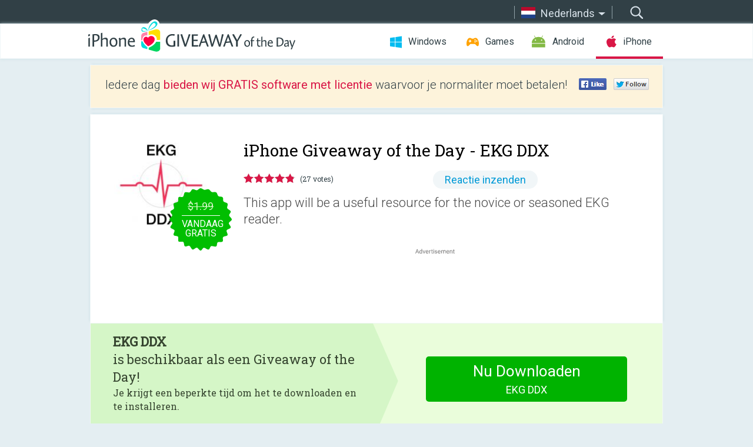

--- FILE ---
content_type: text/html; charset=utf-8
request_url: https://www.google.com/recaptcha/api2/aframe
body_size: -104
content:
<!DOCTYPE HTML><html><head><meta http-equiv="content-type" content="text/html; charset=UTF-8"></head><body><script nonce="O1a9BwZpk-4AuiZ6tyOiDw">/** Anti-fraud and anti-abuse applications only. See google.com/recaptcha */ try{var clients={'sodar':'https://pagead2.googlesyndication.com/pagead/sodar?'};window.addEventListener("message",function(a){try{if(a.source===window.parent){var b=JSON.parse(a.data);var c=clients[b['id']];if(c){var d=document.createElement('img');d.src=c+b['params']+'&rc='+(localStorage.getItem("rc::a")?sessionStorage.getItem("rc::b"):"");window.document.body.appendChild(d);sessionStorage.setItem("rc::e",parseInt(sessionStorage.getItem("rc::e")||0)+1);localStorage.setItem("rc::h",'1769550736492');}}}catch(b){}});window.parent.postMessage("_grecaptcha_ready", "*");}catch(b){}</script></body></html>